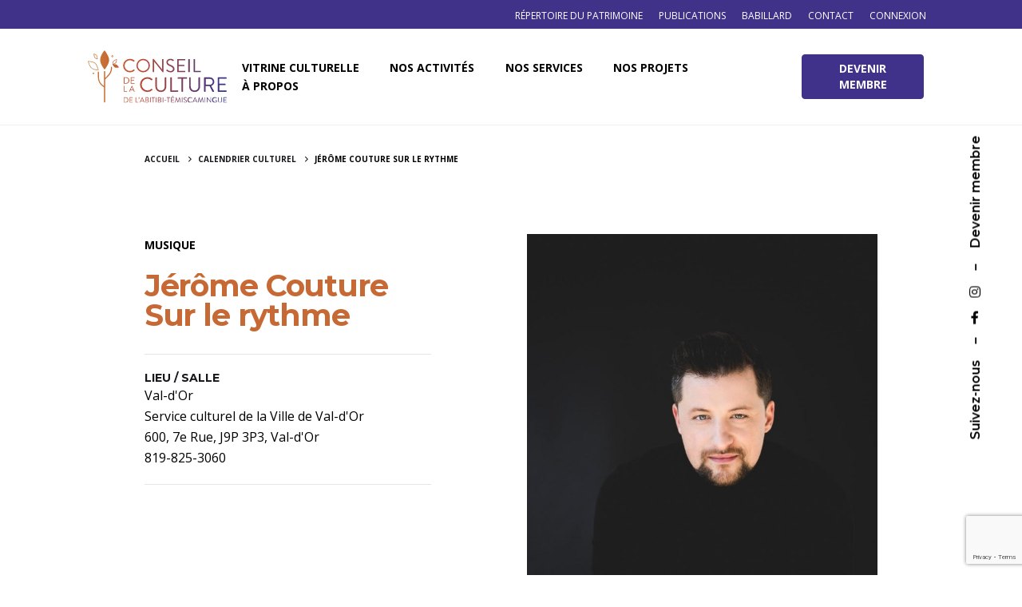

--- FILE ---
content_type: text/html; charset=utf-8
request_url: https://www.google.com/recaptcha/api2/anchor?ar=1&k=6Lc24G8qAAAAABZedAfLEY0j8VXPmcETmSPScSwz&co=aHR0cHM6Ly9jY2F0LnFjLmNhOjQ0Mw..&hl=en&v=PoyoqOPhxBO7pBk68S4YbpHZ&size=invisible&anchor-ms=20000&execute-ms=30000&cb=lpubp1rfizq
body_size: 48546
content:
<!DOCTYPE HTML><html dir="ltr" lang="en"><head><meta http-equiv="Content-Type" content="text/html; charset=UTF-8">
<meta http-equiv="X-UA-Compatible" content="IE=edge">
<title>reCAPTCHA</title>
<style type="text/css">
/* cyrillic-ext */
@font-face {
  font-family: 'Roboto';
  font-style: normal;
  font-weight: 400;
  font-stretch: 100%;
  src: url(//fonts.gstatic.com/s/roboto/v48/KFO7CnqEu92Fr1ME7kSn66aGLdTylUAMa3GUBHMdazTgWw.woff2) format('woff2');
  unicode-range: U+0460-052F, U+1C80-1C8A, U+20B4, U+2DE0-2DFF, U+A640-A69F, U+FE2E-FE2F;
}
/* cyrillic */
@font-face {
  font-family: 'Roboto';
  font-style: normal;
  font-weight: 400;
  font-stretch: 100%;
  src: url(//fonts.gstatic.com/s/roboto/v48/KFO7CnqEu92Fr1ME7kSn66aGLdTylUAMa3iUBHMdazTgWw.woff2) format('woff2');
  unicode-range: U+0301, U+0400-045F, U+0490-0491, U+04B0-04B1, U+2116;
}
/* greek-ext */
@font-face {
  font-family: 'Roboto';
  font-style: normal;
  font-weight: 400;
  font-stretch: 100%;
  src: url(//fonts.gstatic.com/s/roboto/v48/KFO7CnqEu92Fr1ME7kSn66aGLdTylUAMa3CUBHMdazTgWw.woff2) format('woff2');
  unicode-range: U+1F00-1FFF;
}
/* greek */
@font-face {
  font-family: 'Roboto';
  font-style: normal;
  font-weight: 400;
  font-stretch: 100%;
  src: url(//fonts.gstatic.com/s/roboto/v48/KFO7CnqEu92Fr1ME7kSn66aGLdTylUAMa3-UBHMdazTgWw.woff2) format('woff2');
  unicode-range: U+0370-0377, U+037A-037F, U+0384-038A, U+038C, U+038E-03A1, U+03A3-03FF;
}
/* math */
@font-face {
  font-family: 'Roboto';
  font-style: normal;
  font-weight: 400;
  font-stretch: 100%;
  src: url(//fonts.gstatic.com/s/roboto/v48/KFO7CnqEu92Fr1ME7kSn66aGLdTylUAMawCUBHMdazTgWw.woff2) format('woff2');
  unicode-range: U+0302-0303, U+0305, U+0307-0308, U+0310, U+0312, U+0315, U+031A, U+0326-0327, U+032C, U+032F-0330, U+0332-0333, U+0338, U+033A, U+0346, U+034D, U+0391-03A1, U+03A3-03A9, U+03B1-03C9, U+03D1, U+03D5-03D6, U+03F0-03F1, U+03F4-03F5, U+2016-2017, U+2034-2038, U+203C, U+2040, U+2043, U+2047, U+2050, U+2057, U+205F, U+2070-2071, U+2074-208E, U+2090-209C, U+20D0-20DC, U+20E1, U+20E5-20EF, U+2100-2112, U+2114-2115, U+2117-2121, U+2123-214F, U+2190, U+2192, U+2194-21AE, U+21B0-21E5, U+21F1-21F2, U+21F4-2211, U+2213-2214, U+2216-22FF, U+2308-230B, U+2310, U+2319, U+231C-2321, U+2336-237A, U+237C, U+2395, U+239B-23B7, U+23D0, U+23DC-23E1, U+2474-2475, U+25AF, U+25B3, U+25B7, U+25BD, U+25C1, U+25CA, U+25CC, U+25FB, U+266D-266F, U+27C0-27FF, U+2900-2AFF, U+2B0E-2B11, U+2B30-2B4C, U+2BFE, U+3030, U+FF5B, U+FF5D, U+1D400-1D7FF, U+1EE00-1EEFF;
}
/* symbols */
@font-face {
  font-family: 'Roboto';
  font-style: normal;
  font-weight: 400;
  font-stretch: 100%;
  src: url(//fonts.gstatic.com/s/roboto/v48/KFO7CnqEu92Fr1ME7kSn66aGLdTylUAMaxKUBHMdazTgWw.woff2) format('woff2');
  unicode-range: U+0001-000C, U+000E-001F, U+007F-009F, U+20DD-20E0, U+20E2-20E4, U+2150-218F, U+2190, U+2192, U+2194-2199, U+21AF, U+21E6-21F0, U+21F3, U+2218-2219, U+2299, U+22C4-22C6, U+2300-243F, U+2440-244A, U+2460-24FF, U+25A0-27BF, U+2800-28FF, U+2921-2922, U+2981, U+29BF, U+29EB, U+2B00-2BFF, U+4DC0-4DFF, U+FFF9-FFFB, U+10140-1018E, U+10190-1019C, U+101A0, U+101D0-101FD, U+102E0-102FB, U+10E60-10E7E, U+1D2C0-1D2D3, U+1D2E0-1D37F, U+1F000-1F0FF, U+1F100-1F1AD, U+1F1E6-1F1FF, U+1F30D-1F30F, U+1F315, U+1F31C, U+1F31E, U+1F320-1F32C, U+1F336, U+1F378, U+1F37D, U+1F382, U+1F393-1F39F, U+1F3A7-1F3A8, U+1F3AC-1F3AF, U+1F3C2, U+1F3C4-1F3C6, U+1F3CA-1F3CE, U+1F3D4-1F3E0, U+1F3ED, U+1F3F1-1F3F3, U+1F3F5-1F3F7, U+1F408, U+1F415, U+1F41F, U+1F426, U+1F43F, U+1F441-1F442, U+1F444, U+1F446-1F449, U+1F44C-1F44E, U+1F453, U+1F46A, U+1F47D, U+1F4A3, U+1F4B0, U+1F4B3, U+1F4B9, U+1F4BB, U+1F4BF, U+1F4C8-1F4CB, U+1F4D6, U+1F4DA, U+1F4DF, U+1F4E3-1F4E6, U+1F4EA-1F4ED, U+1F4F7, U+1F4F9-1F4FB, U+1F4FD-1F4FE, U+1F503, U+1F507-1F50B, U+1F50D, U+1F512-1F513, U+1F53E-1F54A, U+1F54F-1F5FA, U+1F610, U+1F650-1F67F, U+1F687, U+1F68D, U+1F691, U+1F694, U+1F698, U+1F6AD, U+1F6B2, U+1F6B9-1F6BA, U+1F6BC, U+1F6C6-1F6CF, U+1F6D3-1F6D7, U+1F6E0-1F6EA, U+1F6F0-1F6F3, U+1F6F7-1F6FC, U+1F700-1F7FF, U+1F800-1F80B, U+1F810-1F847, U+1F850-1F859, U+1F860-1F887, U+1F890-1F8AD, U+1F8B0-1F8BB, U+1F8C0-1F8C1, U+1F900-1F90B, U+1F93B, U+1F946, U+1F984, U+1F996, U+1F9E9, U+1FA00-1FA6F, U+1FA70-1FA7C, U+1FA80-1FA89, U+1FA8F-1FAC6, U+1FACE-1FADC, U+1FADF-1FAE9, U+1FAF0-1FAF8, U+1FB00-1FBFF;
}
/* vietnamese */
@font-face {
  font-family: 'Roboto';
  font-style: normal;
  font-weight: 400;
  font-stretch: 100%;
  src: url(//fonts.gstatic.com/s/roboto/v48/KFO7CnqEu92Fr1ME7kSn66aGLdTylUAMa3OUBHMdazTgWw.woff2) format('woff2');
  unicode-range: U+0102-0103, U+0110-0111, U+0128-0129, U+0168-0169, U+01A0-01A1, U+01AF-01B0, U+0300-0301, U+0303-0304, U+0308-0309, U+0323, U+0329, U+1EA0-1EF9, U+20AB;
}
/* latin-ext */
@font-face {
  font-family: 'Roboto';
  font-style: normal;
  font-weight: 400;
  font-stretch: 100%;
  src: url(//fonts.gstatic.com/s/roboto/v48/KFO7CnqEu92Fr1ME7kSn66aGLdTylUAMa3KUBHMdazTgWw.woff2) format('woff2');
  unicode-range: U+0100-02BA, U+02BD-02C5, U+02C7-02CC, U+02CE-02D7, U+02DD-02FF, U+0304, U+0308, U+0329, U+1D00-1DBF, U+1E00-1E9F, U+1EF2-1EFF, U+2020, U+20A0-20AB, U+20AD-20C0, U+2113, U+2C60-2C7F, U+A720-A7FF;
}
/* latin */
@font-face {
  font-family: 'Roboto';
  font-style: normal;
  font-weight: 400;
  font-stretch: 100%;
  src: url(//fonts.gstatic.com/s/roboto/v48/KFO7CnqEu92Fr1ME7kSn66aGLdTylUAMa3yUBHMdazQ.woff2) format('woff2');
  unicode-range: U+0000-00FF, U+0131, U+0152-0153, U+02BB-02BC, U+02C6, U+02DA, U+02DC, U+0304, U+0308, U+0329, U+2000-206F, U+20AC, U+2122, U+2191, U+2193, U+2212, U+2215, U+FEFF, U+FFFD;
}
/* cyrillic-ext */
@font-face {
  font-family: 'Roboto';
  font-style: normal;
  font-weight: 500;
  font-stretch: 100%;
  src: url(//fonts.gstatic.com/s/roboto/v48/KFO7CnqEu92Fr1ME7kSn66aGLdTylUAMa3GUBHMdazTgWw.woff2) format('woff2');
  unicode-range: U+0460-052F, U+1C80-1C8A, U+20B4, U+2DE0-2DFF, U+A640-A69F, U+FE2E-FE2F;
}
/* cyrillic */
@font-face {
  font-family: 'Roboto';
  font-style: normal;
  font-weight: 500;
  font-stretch: 100%;
  src: url(//fonts.gstatic.com/s/roboto/v48/KFO7CnqEu92Fr1ME7kSn66aGLdTylUAMa3iUBHMdazTgWw.woff2) format('woff2');
  unicode-range: U+0301, U+0400-045F, U+0490-0491, U+04B0-04B1, U+2116;
}
/* greek-ext */
@font-face {
  font-family: 'Roboto';
  font-style: normal;
  font-weight: 500;
  font-stretch: 100%;
  src: url(//fonts.gstatic.com/s/roboto/v48/KFO7CnqEu92Fr1ME7kSn66aGLdTylUAMa3CUBHMdazTgWw.woff2) format('woff2');
  unicode-range: U+1F00-1FFF;
}
/* greek */
@font-face {
  font-family: 'Roboto';
  font-style: normal;
  font-weight: 500;
  font-stretch: 100%;
  src: url(//fonts.gstatic.com/s/roboto/v48/KFO7CnqEu92Fr1ME7kSn66aGLdTylUAMa3-UBHMdazTgWw.woff2) format('woff2');
  unicode-range: U+0370-0377, U+037A-037F, U+0384-038A, U+038C, U+038E-03A1, U+03A3-03FF;
}
/* math */
@font-face {
  font-family: 'Roboto';
  font-style: normal;
  font-weight: 500;
  font-stretch: 100%;
  src: url(//fonts.gstatic.com/s/roboto/v48/KFO7CnqEu92Fr1ME7kSn66aGLdTylUAMawCUBHMdazTgWw.woff2) format('woff2');
  unicode-range: U+0302-0303, U+0305, U+0307-0308, U+0310, U+0312, U+0315, U+031A, U+0326-0327, U+032C, U+032F-0330, U+0332-0333, U+0338, U+033A, U+0346, U+034D, U+0391-03A1, U+03A3-03A9, U+03B1-03C9, U+03D1, U+03D5-03D6, U+03F0-03F1, U+03F4-03F5, U+2016-2017, U+2034-2038, U+203C, U+2040, U+2043, U+2047, U+2050, U+2057, U+205F, U+2070-2071, U+2074-208E, U+2090-209C, U+20D0-20DC, U+20E1, U+20E5-20EF, U+2100-2112, U+2114-2115, U+2117-2121, U+2123-214F, U+2190, U+2192, U+2194-21AE, U+21B0-21E5, U+21F1-21F2, U+21F4-2211, U+2213-2214, U+2216-22FF, U+2308-230B, U+2310, U+2319, U+231C-2321, U+2336-237A, U+237C, U+2395, U+239B-23B7, U+23D0, U+23DC-23E1, U+2474-2475, U+25AF, U+25B3, U+25B7, U+25BD, U+25C1, U+25CA, U+25CC, U+25FB, U+266D-266F, U+27C0-27FF, U+2900-2AFF, U+2B0E-2B11, U+2B30-2B4C, U+2BFE, U+3030, U+FF5B, U+FF5D, U+1D400-1D7FF, U+1EE00-1EEFF;
}
/* symbols */
@font-face {
  font-family: 'Roboto';
  font-style: normal;
  font-weight: 500;
  font-stretch: 100%;
  src: url(//fonts.gstatic.com/s/roboto/v48/KFO7CnqEu92Fr1ME7kSn66aGLdTylUAMaxKUBHMdazTgWw.woff2) format('woff2');
  unicode-range: U+0001-000C, U+000E-001F, U+007F-009F, U+20DD-20E0, U+20E2-20E4, U+2150-218F, U+2190, U+2192, U+2194-2199, U+21AF, U+21E6-21F0, U+21F3, U+2218-2219, U+2299, U+22C4-22C6, U+2300-243F, U+2440-244A, U+2460-24FF, U+25A0-27BF, U+2800-28FF, U+2921-2922, U+2981, U+29BF, U+29EB, U+2B00-2BFF, U+4DC0-4DFF, U+FFF9-FFFB, U+10140-1018E, U+10190-1019C, U+101A0, U+101D0-101FD, U+102E0-102FB, U+10E60-10E7E, U+1D2C0-1D2D3, U+1D2E0-1D37F, U+1F000-1F0FF, U+1F100-1F1AD, U+1F1E6-1F1FF, U+1F30D-1F30F, U+1F315, U+1F31C, U+1F31E, U+1F320-1F32C, U+1F336, U+1F378, U+1F37D, U+1F382, U+1F393-1F39F, U+1F3A7-1F3A8, U+1F3AC-1F3AF, U+1F3C2, U+1F3C4-1F3C6, U+1F3CA-1F3CE, U+1F3D4-1F3E0, U+1F3ED, U+1F3F1-1F3F3, U+1F3F5-1F3F7, U+1F408, U+1F415, U+1F41F, U+1F426, U+1F43F, U+1F441-1F442, U+1F444, U+1F446-1F449, U+1F44C-1F44E, U+1F453, U+1F46A, U+1F47D, U+1F4A3, U+1F4B0, U+1F4B3, U+1F4B9, U+1F4BB, U+1F4BF, U+1F4C8-1F4CB, U+1F4D6, U+1F4DA, U+1F4DF, U+1F4E3-1F4E6, U+1F4EA-1F4ED, U+1F4F7, U+1F4F9-1F4FB, U+1F4FD-1F4FE, U+1F503, U+1F507-1F50B, U+1F50D, U+1F512-1F513, U+1F53E-1F54A, U+1F54F-1F5FA, U+1F610, U+1F650-1F67F, U+1F687, U+1F68D, U+1F691, U+1F694, U+1F698, U+1F6AD, U+1F6B2, U+1F6B9-1F6BA, U+1F6BC, U+1F6C6-1F6CF, U+1F6D3-1F6D7, U+1F6E0-1F6EA, U+1F6F0-1F6F3, U+1F6F7-1F6FC, U+1F700-1F7FF, U+1F800-1F80B, U+1F810-1F847, U+1F850-1F859, U+1F860-1F887, U+1F890-1F8AD, U+1F8B0-1F8BB, U+1F8C0-1F8C1, U+1F900-1F90B, U+1F93B, U+1F946, U+1F984, U+1F996, U+1F9E9, U+1FA00-1FA6F, U+1FA70-1FA7C, U+1FA80-1FA89, U+1FA8F-1FAC6, U+1FACE-1FADC, U+1FADF-1FAE9, U+1FAF0-1FAF8, U+1FB00-1FBFF;
}
/* vietnamese */
@font-face {
  font-family: 'Roboto';
  font-style: normal;
  font-weight: 500;
  font-stretch: 100%;
  src: url(//fonts.gstatic.com/s/roboto/v48/KFO7CnqEu92Fr1ME7kSn66aGLdTylUAMa3OUBHMdazTgWw.woff2) format('woff2');
  unicode-range: U+0102-0103, U+0110-0111, U+0128-0129, U+0168-0169, U+01A0-01A1, U+01AF-01B0, U+0300-0301, U+0303-0304, U+0308-0309, U+0323, U+0329, U+1EA0-1EF9, U+20AB;
}
/* latin-ext */
@font-face {
  font-family: 'Roboto';
  font-style: normal;
  font-weight: 500;
  font-stretch: 100%;
  src: url(//fonts.gstatic.com/s/roboto/v48/KFO7CnqEu92Fr1ME7kSn66aGLdTylUAMa3KUBHMdazTgWw.woff2) format('woff2');
  unicode-range: U+0100-02BA, U+02BD-02C5, U+02C7-02CC, U+02CE-02D7, U+02DD-02FF, U+0304, U+0308, U+0329, U+1D00-1DBF, U+1E00-1E9F, U+1EF2-1EFF, U+2020, U+20A0-20AB, U+20AD-20C0, U+2113, U+2C60-2C7F, U+A720-A7FF;
}
/* latin */
@font-face {
  font-family: 'Roboto';
  font-style: normal;
  font-weight: 500;
  font-stretch: 100%;
  src: url(//fonts.gstatic.com/s/roboto/v48/KFO7CnqEu92Fr1ME7kSn66aGLdTylUAMa3yUBHMdazQ.woff2) format('woff2');
  unicode-range: U+0000-00FF, U+0131, U+0152-0153, U+02BB-02BC, U+02C6, U+02DA, U+02DC, U+0304, U+0308, U+0329, U+2000-206F, U+20AC, U+2122, U+2191, U+2193, U+2212, U+2215, U+FEFF, U+FFFD;
}
/* cyrillic-ext */
@font-face {
  font-family: 'Roboto';
  font-style: normal;
  font-weight: 900;
  font-stretch: 100%;
  src: url(//fonts.gstatic.com/s/roboto/v48/KFO7CnqEu92Fr1ME7kSn66aGLdTylUAMa3GUBHMdazTgWw.woff2) format('woff2');
  unicode-range: U+0460-052F, U+1C80-1C8A, U+20B4, U+2DE0-2DFF, U+A640-A69F, U+FE2E-FE2F;
}
/* cyrillic */
@font-face {
  font-family: 'Roboto';
  font-style: normal;
  font-weight: 900;
  font-stretch: 100%;
  src: url(//fonts.gstatic.com/s/roboto/v48/KFO7CnqEu92Fr1ME7kSn66aGLdTylUAMa3iUBHMdazTgWw.woff2) format('woff2');
  unicode-range: U+0301, U+0400-045F, U+0490-0491, U+04B0-04B1, U+2116;
}
/* greek-ext */
@font-face {
  font-family: 'Roboto';
  font-style: normal;
  font-weight: 900;
  font-stretch: 100%;
  src: url(//fonts.gstatic.com/s/roboto/v48/KFO7CnqEu92Fr1ME7kSn66aGLdTylUAMa3CUBHMdazTgWw.woff2) format('woff2');
  unicode-range: U+1F00-1FFF;
}
/* greek */
@font-face {
  font-family: 'Roboto';
  font-style: normal;
  font-weight: 900;
  font-stretch: 100%;
  src: url(//fonts.gstatic.com/s/roboto/v48/KFO7CnqEu92Fr1ME7kSn66aGLdTylUAMa3-UBHMdazTgWw.woff2) format('woff2');
  unicode-range: U+0370-0377, U+037A-037F, U+0384-038A, U+038C, U+038E-03A1, U+03A3-03FF;
}
/* math */
@font-face {
  font-family: 'Roboto';
  font-style: normal;
  font-weight: 900;
  font-stretch: 100%;
  src: url(//fonts.gstatic.com/s/roboto/v48/KFO7CnqEu92Fr1ME7kSn66aGLdTylUAMawCUBHMdazTgWw.woff2) format('woff2');
  unicode-range: U+0302-0303, U+0305, U+0307-0308, U+0310, U+0312, U+0315, U+031A, U+0326-0327, U+032C, U+032F-0330, U+0332-0333, U+0338, U+033A, U+0346, U+034D, U+0391-03A1, U+03A3-03A9, U+03B1-03C9, U+03D1, U+03D5-03D6, U+03F0-03F1, U+03F4-03F5, U+2016-2017, U+2034-2038, U+203C, U+2040, U+2043, U+2047, U+2050, U+2057, U+205F, U+2070-2071, U+2074-208E, U+2090-209C, U+20D0-20DC, U+20E1, U+20E5-20EF, U+2100-2112, U+2114-2115, U+2117-2121, U+2123-214F, U+2190, U+2192, U+2194-21AE, U+21B0-21E5, U+21F1-21F2, U+21F4-2211, U+2213-2214, U+2216-22FF, U+2308-230B, U+2310, U+2319, U+231C-2321, U+2336-237A, U+237C, U+2395, U+239B-23B7, U+23D0, U+23DC-23E1, U+2474-2475, U+25AF, U+25B3, U+25B7, U+25BD, U+25C1, U+25CA, U+25CC, U+25FB, U+266D-266F, U+27C0-27FF, U+2900-2AFF, U+2B0E-2B11, U+2B30-2B4C, U+2BFE, U+3030, U+FF5B, U+FF5D, U+1D400-1D7FF, U+1EE00-1EEFF;
}
/* symbols */
@font-face {
  font-family: 'Roboto';
  font-style: normal;
  font-weight: 900;
  font-stretch: 100%;
  src: url(//fonts.gstatic.com/s/roboto/v48/KFO7CnqEu92Fr1ME7kSn66aGLdTylUAMaxKUBHMdazTgWw.woff2) format('woff2');
  unicode-range: U+0001-000C, U+000E-001F, U+007F-009F, U+20DD-20E0, U+20E2-20E4, U+2150-218F, U+2190, U+2192, U+2194-2199, U+21AF, U+21E6-21F0, U+21F3, U+2218-2219, U+2299, U+22C4-22C6, U+2300-243F, U+2440-244A, U+2460-24FF, U+25A0-27BF, U+2800-28FF, U+2921-2922, U+2981, U+29BF, U+29EB, U+2B00-2BFF, U+4DC0-4DFF, U+FFF9-FFFB, U+10140-1018E, U+10190-1019C, U+101A0, U+101D0-101FD, U+102E0-102FB, U+10E60-10E7E, U+1D2C0-1D2D3, U+1D2E0-1D37F, U+1F000-1F0FF, U+1F100-1F1AD, U+1F1E6-1F1FF, U+1F30D-1F30F, U+1F315, U+1F31C, U+1F31E, U+1F320-1F32C, U+1F336, U+1F378, U+1F37D, U+1F382, U+1F393-1F39F, U+1F3A7-1F3A8, U+1F3AC-1F3AF, U+1F3C2, U+1F3C4-1F3C6, U+1F3CA-1F3CE, U+1F3D4-1F3E0, U+1F3ED, U+1F3F1-1F3F3, U+1F3F5-1F3F7, U+1F408, U+1F415, U+1F41F, U+1F426, U+1F43F, U+1F441-1F442, U+1F444, U+1F446-1F449, U+1F44C-1F44E, U+1F453, U+1F46A, U+1F47D, U+1F4A3, U+1F4B0, U+1F4B3, U+1F4B9, U+1F4BB, U+1F4BF, U+1F4C8-1F4CB, U+1F4D6, U+1F4DA, U+1F4DF, U+1F4E3-1F4E6, U+1F4EA-1F4ED, U+1F4F7, U+1F4F9-1F4FB, U+1F4FD-1F4FE, U+1F503, U+1F507-1F50B, U+1F50D, U+1F512-1F513, U+1F53E-1F54A, U+1F54F-1F5FA, U+1F610, U+1F650-1F67F, U+1F687, U+1F68D, U+1F691, U+1F694, U+1F698, U+1F6AD, U+1F6B2, U+1F6B9-1F6BA, U+1F6BC, U+1F6C6-1F6CF, U+1F6D3-1F6D7, U+1F6E0-1F6EA, U+1F6F0-1F6F3, U+1F6F7-1F6FC, U+1F700-1F7FF, U+1F800-1F80B, U+1F810-1F847, U+1F850-1F859, U+1F860-1F887, U+1F890-1F8AD, U+1F8B0-1F8BB, U+1F8C0-1F8C1, U+1F900-1F90B, U+1F93B, U+1F946, U+1F984, U+1F996, U+1F9E9, U+1FA00-1FA6F, U+1FA70-1FA7C, U+1FA80-1FA89, U+1FA8F-1FAC6, U+1FACE-1FADC, U+1FADF-1FAE9, U+1FAF0-1FAF8, U+1FB00-1FBFF;
}
/* vietnamese */
@font-face {
  font-family: 'Roboto';
  font-style: normal;
  font-weight: 900;
  font-stretch: 100%;
  src: url(//fonts.gstatic.com/s/roboto/v48/KFO7CnqEu92Fr1ME7kSn66aGLdTylUAMa3OUBHMdazTgWw.woff2) format('woff2');
  unicode-range: U+0102-0103, U+0110-0111, U+0128-0129, U+0168-0169, U+01A0-01A1, U+01AF-01B0, U+0300-0301, U+0303-0304, U+0308-0309, U+0323, U+0329, U+1EA0-1EF9, U+20AB;
}
/* latin-ext */
@font-face {
  font-family: 'Roboto';
  font-style: normal;
  font-weight: 900;
  font-stretch: 100%;
  src: url(//fonts.gstatic.com/s/roboto/v48/KFO7CnqEu92Fr1ME7kSn66aGLdTylUAMa3KUBHMdazTgWw.woff2) format('woff2');
  unicode-range: U+0100-02BA, U+02BD-02C5, U+02C7-02CC, U+02CE-02D7, U+02DD-02FF, U+0304, U+0308, U+0329, U+1D00-1DBF, U+1E00-1E9F, U+1EF2-1EFF, U+2020, U+20A0-20AB, U+20AD-20C0, U+2113, U+2C60-2C7F, U+A720-A7FF;
}
/* latin */
@font-face {
  font-family: 'Roboto';
  font-style: normal;
  font-weight: 900;
  font-stretch: 100%;
  src: url(//fonts.gstatic.com/s/roboto/v48/KFO7CnqEu92Fr1ME7kSn66aGLdTylUAMa3yUBHMdazQ.woff2) format('woff2');
  unicode-range: U+0000-00FF, U+0131, U+0152-0153, U+02BB-02BC, U+02C6, U+02DA, U+02DC, U+0304, U+0308, U+0329, U+2000-206F, U+20AC, U+2122, U+2191, U+2193, U+2212, U+2215, U+FEFF, U+FFFD;
}

</style>
<link rel="stylesheet" type="text/css" href="https://www.gstatic.com/recaptcha/releases/PoyoqOPhxBO7pBk68S4YbpHZ/styles__ltr.css">
<script nonce="mJP5uoBNpJX2yRTmhn9gDg" type="text/javascript">window['__recaptcha_api'] = 'https://www.google.com/recaptcha/api2/';</script>
<script type="text/javascript" src="https://www.gstatic.com/recaptcha/releases/PoyoqOPhxBO7pBk68S4YbpHZ/recaptcha__en.js" nonce="mJP5uoBNpJX2yRTmhn9gDg">
      
    </script></head>
<body><div id="rc-anchor-alert" class="rc-anchor-alert"></div>
<input type="hidden" id="recaptcha-token" value="[base64]">
<script type="text/javascript" nonce="mJP5uoBNpJX2yRTmhn9gDg">
      recaptcha.anchor.Main.init("[\x22ainput\x22,[\x22bgdata\x22,\x22\x22,\[base64]/[base64]/[base64]/[base64]/[base64]/UltsKytdPUU6KEU8MjA0OD9SW2wrK109RT4+NnwxOTI6KChFJjY0NTEyKT09NTUyOTYmJk0rMTxjLmxlbmd0aCYmKGMuY2hhckNvZGVBdChNKzEpJjY0NTEyKT09NTYzMjA/[base64]/[base64]/[base64]/[base64]/[base64]/[base64]/[base64]\x22,\[base64]\x22,\x22w71OwpvDnsOdwrgpGmvDuh4awrsOL8O2YmdvXcK9wqVKTcO5wq/DosOADU7CosKvw6bCuAbDhcK8w5fDh8K4wqAkwqpydGxUw6LCrzFbfMKHw4nCicK/dsO2w4rDgMKQwrNWQFl1DsKrHsKIwp0TGcOYIMOHLMOmw5HDunzCrGzDqcKswo7ChsKOwqlGfMO4wrbDuUcMDx3Cmygew4EpwoUGwpbCkl7Ci8Ozw53DsnBFwrrCqcOKGT/Cm8Ozw6hEwrrCjx9ow5tkwpIfw7pnw6vDnsO4Y8OCwrw6wrpZBcK6DcOISCXCoVLDnsO+esKcbsK/wrJDw61hK8O1w6cpwrNCw4w7DsKew6/CtsOxWUsNw7QqwrzDjsO7PcOLw7HCn8K0wodIwqzDmsKmw6LDlsOiCAY9wpFvw6gwFg5Mw4R4OsOdHsObwppywp9Uwq3CvsKswps8JMKlwpXCrsKbNFTDrcK9awtQw5BlMF/CncOJMcOhwqLDhsKOw7rDphkSw5vCs8KewqgLw6jCmxLCm8OIwqfCkMKDwqcrISXCsFRiasOuZMKwaMKCMcOOXsO7w5VqEAXDtMKGbMOWYDt3A8K3w5wLw63CkcKgwqcww5vDmcO7w7/Dm3dsQzJKVDx2AS7Dl8O1w4rCrcO8TDxEABXCtMKGKld5w75Zd1hYw7QZaS9YF8K9w7/CoiojaMOmV8OLY8K2w6xbw7PDrS5Aw5vDpsOyS8KWFcKKGcO/wpwpbyDCk1vCgMKnVMO3ERvDlWsQNC1IwpQww6TDnsKTw7tzV8OAwqhzw77CmhZFwrnDujTDt8O3GR1Lwq9CEU5qw7LCk2vDrsKqOcKfdRc3dMO0wr3CgwrCvcKERMKFwpPCgEzDrmkiMsKiKUTCl8Kgwr86wrLDrF/Dsk90w4JpbiTDu8KnHsOzw6PDlDVafQFmS8KKeMKqIjHCicOfE8KAw5pfV8KkwqpPasKswqoRVHTDs8Omw5vClMOxw6QubC9UwonDoFAqWU/Cgz0qwrVPwqDDrExqwrMgOydEw7cFwq7DhcKww5HDkzBmwq8cCcKAw5wPBsKiwpjCn8KyacKcw5QxWHsEw7DDtsOQdQ7Dj8KUw7pIw6nDp2YIwqF7VcK9wqLChsK1OcKWKzHCgQVua07CgsKHJXrDiXDDh8K6wq/[base64]/CvcOGJsOHw5Vrwrw0aMOvwqvDncKmaSHCnTd1w4PDsynDklEuwrRUw5rClU8uXC4mw5HDvlVRwpLDlcKkw4ICwpsbw5DCk8KNRDQxMAjDm392XcKADcOUVnnCrcOXQ1JSw7PDtsKIw5zCtELDscOcZ08UwqJ/wr/Dv2bDmsOGw5PCmMKtwrbDmMK9wppta8OMUn5HwogwaFZEw7wYw63Cg8Oqw6NROcKAasKCDMK9K2XCoGXDtC0Fw6bCuMORUAtvfjrDqCYSCm3CtcOfYkfDvgPDqynChkgow6hbWA3CuMOSQcKtw7rCksK3w5nClmg/B8KAfxPDl8Khw53CmyfCrwHCiMOTZMOeR8KNw5Fzwo3CnT9GPFJXw6l/wqJ2LW1mYmF6w7oiw5dkw6XDs2AkLlzCvsKNw4R/w5gvw5LDiMKUwpvCnMOLYcObXSlPw5ABwow/w7ktw7ciwqjDrCPDonLDhMOqw5xRAHpgwovDv8KWS8OORlE3wqssPAk2EcKcbgIrc8OiFsOUw6bDr8Kld07Cr8KBYCNMYUgOw5TCkg7ClVTDqXcNUsKEQAHCqEZJbcKGOMOlA8K6w5nDt8K1FEI5wr/[base64]/Ctyx/w5YvKsKvwq7DrMOqwqHCpRoTeMKgc8KQw5kYCC3Do8OqwqU/[base64]/Cqn3DuMKKQsKfw6pzShY8wpYtWU0HQMOURU0AwrbDkwJIwp5KQ8KmHyMKD8Olw4bDoMOrwrrDu8O+NsO9woEAbsK7w5/DlMO8wrzDp2s3XhTDqE8Jwo/[base64]/DvMOMwqTCtcO1P0nCgMO1Lh4Jw5p3wqN3wozDs27CiiLDv0dCcsKfw7YgLsK+woYoe2DDqsO0MQpmIsKmw6jDhAzDqQtVESxtw6jCusOFUsO2w4xuwoVTwpgZw5k8ccKsw4zDmMOEMy3DjsKlwpzCvMOBFUDClsKpwr/CvwrDrm7DpcOzazEJbcKzw4Nnw4TDjFDCgsOGScKaDDzDvF3CncKxIcODd0Itw6VAeMOHwq5cEMO/XWEpwqvCtsKSwrx7wqBnTnzDoAt/wpjDq8KzwpXDksK/woV2GAbClMKMH34XwrDDncKYHhI7L8OBwprCvRrDlcOnXWoGw6rCpsKME8ORZ3LCr8O2w6fChMKfw6jDlGB5w5smXxNYw55LUVIJHnzClsOOJGLDsH/ChFLCksKbPUrDn8KGHTTCgH3CrSJ6BMO1w7LChTXDsQ0dIWbCs0LDqcKZw6A/GG1TZ8KVXsKJwqzCgcOHO1LDhxfDnMKoFcOAwpTDnMK1VUbDvE7DiSBywoLCocKvAsOwR2lVbTjDpMO9IcOfKMOGBnfCt8K3M8KwRG3DtCDDscOpHcK/wqZtwrTCtcOSw6bDji0VMVvDmEUcwq3CvMKNf8KZwq3CsEvDv8Oaw6nCkMKddx7Cl8OxKEMbw71oBUTCkcOiw4/[base64]/CoSPCs8Kbw4nDsgpBOmFZw6RKE1TCl8KrKSo2F1kbw5l/wq3DicOZGjDCnsKoEWTDoMKHw7DChUDDtMKTasKaaMKtwqpPw5Yww5HDqQXCs3TCtsKrw7ZlRmlODMKKwo7DvBjDi8K2BjfCol4wwqDDo8Ocwpgow6bCrsO3wr/[base64]/DjwfDphjDicK9w6/DnQ93wodLL8OdwrvCgmXCgsKEVMOjw7/DnwoXblLDocOwwpnDt0UCHGrDl8K2JMOjw4kkw5nDhsKHQAjDlUrCukDCo8KywoHCplRLQ8OiCsOCOcKDwoBKwpTCqADDg8OCwogiXsOzcsKLTMKsX8Kaw4YYw6R4wp0uSsOswo/DoMKrw7VKwobDlcO/w61RwqAhwpAqw5fDmX9Sw5xYw4bCsMKKwofCnBfCs0nCizjDgQPDkMOxwpvCksKpwrVEZwAdBGgqECnCnAbDlcKpw7XDj8K8HMKmw7MwaiLDlHdxFQ/Cmw14F8ObbsOyHy/Dj3zDjxTDhG3DuzfDvcKMTX0sw4DDssKheEHCjsKDdMOKwoh8wrnDncOLwpDCrsOWw6TDrsOiDcK5V3zDqMKCTHU2w7jDgSjCu8KGCMK7w7dQwoDCt8KWw44FwrbDjEw7PcKDw7JMEUMRcGALRk4aYsO+w7lATT/[base64]/[base64]/[base64]/wqIhwqUnHzZPw5VvJQ/Dvz3DpnjDgzbDs2bDlhF5wqfClRnDr8KCw4nCsCvDsMObKBouwph5w5F7worDrsKsRDQVwp82wrJucMKOBcOwXMO1fHFlTMKvKDbDlcOybMKqcjxuwr/DhcO7w6PCp8O/B0sPwoBNFxvDoF/[base64]/ClMKxw7Iaw7bDq2HCrFfCmMOIcMOcw4A0ZcKRw5vDhMO9wpFXw7fDtzLChwdvSiYgO34RRcOhbWHCqwbDqcOowoTCn8Oyw6kLw5/CqwBEwqxZwqTDoMKHcgkbO8KhQsOyacO/wpDDv8OIw4fCh13DkVAnIMOSU8OlCsKzTsOUwprDiy4JwqrCnT18wo84wrZbw5zDn8K+wo7DoFHCthbDvcOFLW7DlSDChsOtFHBiw49Vw5/DoMOYw5tYHQnCtsOIAFQgOGkGAsOPwp99wqJADj5Zw6pdw57CtcOIw5jDuMODwpB9Q8Kpw6Fzw4jDrMO+w456d8O1aQrDvMKWwohbBMKYw6/CiMO0bcKDw6xQw4hLw6pBwrHDm8OQw541wpfCgnvCj24dw4LDnH3Ctg1xflLCnWDDo8Oew5bChi3CicKiw4/CpkTDo8OkesOEwovCnMO2VTJuwpbDmMOuXlzDokR3w7DDnD0GwqxTJHbDuhA+w7cLM13DtArDvlTCrlp1L1AOXMOFw5FYHsKlMi3Dq8Opwr7DqcOpbsOKesKLwpfDhSXDn8OocnBGw4/[base64]/DmTNJOcKKw50Bw5jCm8Kbw5LCpMOSJsKIwo4rOMKwccKWcsKHH1kxwonCtcK3N8KjVzVPSMOSEC7DhcOPw448fhvDt0/DlRzCuMO5w5vDlRfCoGjCi8OiwrwFw5xewqAZwpjCpcK+wqXClSxcw617Pi7DnsKBw5E2eVAKJ1VZcXLDicK8Ui9DDgRSasKFMMOSUMOreQnCp8OaCBLCjMKte8KFw4zDmDBqExcZwqgrZcOgwrHChTc6UcK/VHDDqsOywo9jwqg1NMORIwLDmSPDlSsCwrt4w4/[base64]/[base64]/[base64]/Dp8OMPVQGJmonwooUwo4zwqlMaAl4w7TCrMK3w57DoQ0KwoISwrjDssOUw7AKw7PDm8KIf1FFwrILbTp+w7jClTBOdcO9w7rCgm5nVmPCl0REw5nCuGJkw4fCv8KvY3dJBDXDqh/DjiITV2wFw4Ilw4Z6SsOIw5LCq8KLZAhdwq8HdCzCu8O8wrwzwqcmwqTChHfCr8K1By/CqThpY8OhYAjCnygTfMKKw79tbWVlWcORw51MIMKKJMOgHmJPDVXCqsOeYsObZFDCo8OEQAvCkwTCny0Kw6jDlFENTsOHwoTDo2UjEzMuw7zDlMO6fCsfFsONCsKkw5rDuijDuMOOHcOww6IFw6fCqsKkw6fDm0DDg1rCoMKfwp/DuhXCmUzDtcO3w4Q6w4k6wqtAVk4vw7vDgsOuwo4rwr7DiMK8fcOYwosILsO3w6cvEXXCtWFew69HwpUNwog7wonChsOSIF/[base64]/DrcOQw6gHMlTCmsKmY0TDjsKUw6Y2w4t9wppUAmjDjcOyNMKPd8KQcTR7wrbDqm5VBDnCv3JLBsKgAxRXwpPCisKdBXXDr8KQIcKZw63CpsOZZ8OXwrljwpLCrsKncMO/w6rCvsOPW8KzOQPCoHvDgEklScKbwqLDu8Oyw70NwoEgMsOPwopNHGnDkiofHcOpLcKnVh0+w6xIYMOMV8Ksw5bCosKZwp5SWTzCs8Opwo/CvA7CpBXDnMOvCsKawqbDiXrDh0zCsmLCpnpjwq1MQMKlw7fCsMOcw64Cwq/DhsOiVyB6w4VzUcOjb0Zawoc+w7/DmVtddFLCiCjCjMK0w6RZXMOfwp82w48nw4XDn8KjHXJZw6rCq2wMaMK5CsKsLMORwqrCmHAIesOlwoXCjMO6NHdQw6TDssO4wqdOQsOhw6/[base64]/[base64]/w77DscOLw59QwrPCjSbCoMK8worDqSIqw7LCjsOcwpcVw69eHcOLw6swAMOfa0QBwpfCv8K1w4hUwoNJwrTCjcKnScK+ScOgPMKhXcKbw5UxaT3DqUDCssOSw6cILMO/[base64]/wrthfcKkw7QxPTUTPCzCvkrCkEJqW8Oaw6l9VsORwoE3aC3CknYowpDDp8KKA8KYVsKSMMO+wpnCn8KlwrtwwpxdTsOxckfDik1vw6TDsDDDsAUHw6YCOsOZwpB5w4PDl8OiwrhRawITwqXDtcORNELCv8KJT8Kkw70/w51IDsOKBMKlOcKvw6AuRMODJg7CpGEqf1Imw7rDpUUCwqbDjMOgbcKTQMOwwqjDsMOdJnDDkcORJ3gsw4TCi8ObLMKPCX/DlcKbRzXDvMOCwpJLwpFqwo3DgcOQfHluc8OWKXTCklJVEsK3KxbCnMKowqNTZTHCmV7CtHrCvi3DujY3w6lZw4rCnXHCowkdXsOdeCYCw6LCt8OsGHnCsAnCi8ODw5U4wqMfw5QFHAjCnGbCuMKCw7Rewr48Nn0uw4hBGcOHfMOmPsO7wqBxw4HDsi8/wojDlsKsRS3CjMKrw7RbwqvCk8K6VsOqdXHCmw3DjBTChmPCjj7DsSpJwq9twozDu8Ogw6w/wog+I8OgITB7w6nDv8OYw4fDklRWw7gzw4rChcOcw6NUNEPCqsK8CsKDw4cywrXCrsK7FMOrEU1Mw4soCAsQw7/DuXbDmhvCtcKzw6g2BXnDr8KfLsOmwrNVMn/DucKSEcKNw5nCjMO6ZcKHFS0gZ8O8BgoQwpnCncKFMMOpw4Qce8KtEXB4UU5vw70dRcKAwqbCiUrCqHvDvlYiw7nDpsOXw5fDucOWeMK8GCQqwpRnwpADV8OWw7Btd3Riw79HPg0/GMOgw6vCncOXa8OowrfDpCXDtDjChH3CjjcSC8Khw7Ukw4czw5xZw7Nwwr/[base64]/Nj5QwonCrnFGw7HCu8KRwpENw5/CvMOPw5ouCxEyFsORw7/DjQpjMMOTbh4GIC02w55RIsKgworDlhNfH2NJE8O8woUjwoQAwq/[base64]/CmB1xwrHCtMORVhPCqsOROcK5wqI7wrPDrzEgw65NFWILwrnDkmLCt8KaAsOTw4/DgcOtwrfCqDvDpcKDTMK0wpQvwqnCjsKvw47CnMKgS8KOQl9fZMKbDC7DgzjDscO4M8O9wpnDtsK6JicbwovDmsKPwogMw6XCgT/Ds8O7w5PDnMOhw7bCjsKpw68aGyNHHiXDlzV1w69qw4AGElBCYnDDjMO1wo3Cm23CrMKrNw3CpkXCu8OlL8OVPETCvsKaFsKmwrpEc1x9GcOhwopzw77Cog14wr/CtcKgNsKWwqIHw6g2BMOhBSzCrsK8McKzOwNswp7Cn8OOKMKkwq0swoRwLQdew7XDrSYELsKiN8KvcWclw44Jw4bCocOhP8O8w45DJcOjK8KDWBhUwo/CncKtN8KHC8K6ccORQcKNRcK0BkwSOMKBwpQmw7fCgsKBw4hiCCbChcObw63CkTdsNh1swoLCk2gLw4TDu2DDnsKnwr5bUhnCvsKkCSLDoMOhc2TCoS/Cu3JDcsKXw4/DlMOvwqV+KMOgccK/wpF/w5TCpXhHRcKfScO+bjxsw4jDk09awqs7I8K2Z8OdG2fDj0p3M8OJwpbCsjfCo8OuTcOMRXY3Bkw/w6xdISXDjmUTw7bDj2zDmXVZEiHDpDXDm8KDw6g/w53DjMKWKcOGfyFFR8ONwpcpNWLDnsKyN8OTwqLClBBAFMOHw6o0OcKww6FGKiBywpUsw5fDhnNoTcOCw4fDtsODCMKgwqthwodPwqJPw6E4AyAUwq/ChMOOTyXCrRoffsOfP8OdCcKOw58hCxLDg8Okw57CmsKzw6PCnR7CjDLCgyfDmW3CugDDnsOCwqjDrGXCm0E3aMKQwovCuBbCsBvDh20Xw5U4w6TDjsKvw4nDrxgscsOUw7DCm8KFecOMwo3DhsKpwpPCkiFTw5dowqVtw6V8w7PCijYqw7BPGELDtMKeCi/DrRrDocOyAMOKwpYAw4QwZMOPwqfDmcOjMXTCjmkqMi3Doxh8woJhw6LCh1J8G27CtR1kG8KjUml8w5hWMytwwrnDrsK3BEVRw7p/wq93w4l2FMOSU8Oiw7rCjMKxwrTCtMO2w7xJwoPCqxxPwqXDg33CuMKWe0/ChHXDkMOBB8OEHgJIw6cxw4x1B2PClgRiw5k3w6prIl8NasO+IcO0YsKlPcOFw5RTwo/Cm8OfDV/CoX5nw4xQVMO8w6jDoAN8DjbCoSnDmk9+w6/DkRUtM8OUOjrDnkrCqT92XDbDuMKXw4dXaMKuFsKqwpB/w6UuwohuKlktwoDDrsKJw7TCpVJEw4PDrF86akF8IMKIw5fCknjDsi4cw6HCtwMFfgcGD8K/Si3CrMK2wozDm8KGZF/CoA5FPsKswqxhck/[base64]/Cj8OHUnzCvsOgw4XDh3TCm8Ovw6LCmsK1wo4QFTfCssKHRsO3UD/CrsKqwpjCjToJwprDigwpwqvChTkawqnClMKqwqpRw5oVwrHDicKbT8OAwp3Dtxl8w7Qrw7Vew4zDtMKbw788w4BNOMOOFCPDgl/DkMK2w4E6wrs7w6c1wokzVz4GFsKJMsKbw4QMMF/DogLDl8OWfmMeJMKLMVhSw4Qpw7HDt8Olw5TCk8KuE8K2dcOVYm/Dh8KvC8KYw4zCnMOGJ8OMw6bCn1DDuCzCvi7DlGkxesKCRMOjaS3Du8KtDHcpw6LCtRTCvmYWwoXDjMKOw6Iwwq/[base64]/wqknfzDCi2HDq2HCjGLChsOZbBPCtUxPRcKPeD/CpsO4w5MUHjVge2l1F8Omw57CrcOWHnfCtD4wMlkqeDjCmSFXQAp7WxcsecKVFFvDuMK0HsKBwrrCjsKkIzx6Q2bCjsOEcMK7w7bDrWbDsmjDk8OqwqDCpAlXBMKlwpnCjQDCkmnCgsKZwonDg8KATXBqel7DmUFRXhpYIcOHw6/[base64]/[base64]/w7xeS8O2K2svw6wcHko3w6TCik/DncKGwoEINcO9McKCCcKZw5ZgJ8Kqw7TCuMONRcKhwrDCvMKuMAvDisK8w6liKmrCnG/DgFoTM8Oadkoiw5fCmkbCjMOxNzTCjB9Xw4VPwqfClsKHwoPCo8KbKn/DsXfCo8OTw5bCusOdPcOWw4Qaw7bCksO+DxQAezwKD8OXwqjCh2PDi1rCrRkDwoM5wrPCscObCMKJLBfDt3M7W8Olw47CiUB4AF0gwpfCszgnw4ZoYWLDujrCoVcAMMKpw47DnsOqw7s0AQbCpMO1wpzCiMKlL8KPNsOhdMOiw5TDkkbCvwrDt8O+S8KiNh/DrHRkHsKLwr4xJ8KjwrA2BsOqw69fwp9MGcOVwq7DusOcTDojwqfDpcKvGC/[base64]/CvMKPDE7CnTNXw7PCrmPCom/Ds8Oew5wKYcKhVcKlKnrChisdw5DDkcOAwpl9w7nDtcKpwoPCq1QeM8KTwoHClcK1w4tmVMO6Q1/Co8OMDnvDv8Kmc8KyWWJyfFxBw5wccWBGasOaf8KXw5rCj8KXw4QpEcKKQ8KcPjt2AMKgwo/DrGHDsgLCqG/CgS9MIcKKYMOzw7tXw4wvwqBrJxTDg8Kgb1XDnMKqbcKDw65Pw71TBMKxw5/[base64]/w6nDkUZWO0MBfMOIw6piCigEIcKCQxnCgMKYLWTDsMKcEMKYe0fDmcKNwqZgE8KBwrdwwpzDgy9hw57CkyXDrWfCv8Obw5/CkiU7OcOiwoRXczHCicOtOTExw5MLBsOBSzZoZ8OSwrhBXMKBw4DDhl7Cj8Khw5gWw79eDcO9w4s+VEw/UTVBw5F4XyHDlzonw4vDv8KFfGQ3YMKVNsK7GCoEwqnDo3BjUglDNMKnwpXDtDoEwq1dw7pJFmDClknDt8KzYMK4wobDv8OSwp/[base64]/Dm8Ksw7fClAR6wq5YScK9I8KTA8KowrDCmsKibMKfwqFqPlV0IcK7DMOMw68dwplPZcKbwpsEcXdXw5N2U8KXwrY2w77DsEF7aTDDu8OowozCgMOYABbCrsOuwpA5wpUiw6VAFcOTQUxeDsOuasKWBcO2MTrCkHczw6/Drkcpw6BBwq0Yw5DDo0s6HcKnwpnDqHgxw4TCqm7CuMKQM3HDt8ONNmp/UB0hIcKQwrXDhWLCoMO0w73Du3jCg8OGEirDvyB6wrxZw5xAwq7CtcOLwqwkGcKnRzLDmB/CnRLCvjDCmkQ5w6/Di8KMNg5Pw68bQMKswpc2X8KvS2pTUcO3C8O5acOsw5rCrFTCtVswU8KpCBbCiMOdwrrDn1s7w6ljP8KlJsO7w7rCnAZyw4zCv2tAw4/[base64]/DrgrCoMOvwoXCsMKZGsKVw7XDqRPDk8KbRMOJfWcNORoLEsKvwovCozgnw7TDm2TCriXDnxxxwo/CssKEwrJWb1Avw57DiQLClsKGe0Qgw5MZPcKXw7Zrw7BRw5rCiVfDsG50w6MRwoECw7PCnMOAwoDDo8Kgw5B6L8KEw7bDhhDDnMO5Cn/Cp1nDqMOBIQ7DjsK8fCjDn8OrwpsvIhw0wpfDuVYFW8OJfcO8wpvDoiTCm8KfBMO1wpXDpVRJQw7DhDXDpsK5w6p+wpzCqcK3wozDtQTChcKKw7TChwULwqTCug/DlcKODRULHBjDicOwQSfDr8Kowo8vw5XDjmkLw5RBw6vCkhbCn8OVw6nCrMOFMsOgKcOJGsO6IcKbw6lXacK1w6bDrWhDf8O7LcKlQMOvNsOrIQfCpsKcwrsgAyjCrSPDhsOvw5bCmyNRwp5Qwp/CmRvCgHsGw6TDoMKPwqrCh2hQw45sNcKQMMOLwr17XMKVMkAiw5bCgAbDj8Kfwog5CMKKCA0BwqUIwpAMAwLDniwjw5Mlw69Ow5TCr1DCm3BfwovDgQY+ESrCiXUTwrXCiFXDgVDDnMKwfkQow6bCpw7Dpj/[base64]/JTsqw4YCIcOxK8KEw49kNMKfL8O1bCo5w5DCkcOYwoTDoF3CvwnDkGACw7YUwohZw77CuRJ7wrvCuhQ2C8K9wptkw5HCicK/w4U8wqAJD8KIQGDDqnNZFMKkMQEPw5/Cp8OPX8KPN1ovwqp6QMOPd8Kew4hBwqPCo8OYe3YGw4sCw7rCkR7DhMKncMK8QSfCs8O8wodQw749w6/DjlfDuUp1w70eKyLCjQ8kHcKCwpLDgk9bw5nDjMOdTGByw6zDt8Ocw5TDtMOgTjIOwopXwobCrGIsQAjCgSzCucOPwo3CuTJQZ8KhN8OWw4LDp0PCunrCgcKPIEorw71lCG3DmsOcdMO4w7DDtm/DpsKmw7YAH19/[base64]/RCfDqnJSwrRUwrPDjcOwXcOcwrDChsO+wqTCoFBow4jCmsKUSmvDpcONw4AhMsK/Mx0mDsKqBsO5w6LDvUkFGMOIM8OTwpzCokbDncKNUcKQKR/Dj8O5fcOAw6lEeSkYdMK4D8Okw7zCn8KDwopuasKBbcOfw7ptw4vDicKQPH/[base64]/wodUw5seYcKfw7LCnmI3w5wWNw/DusKQwqhPw4LDr8K4Q8K5TSJvBh5TW8O8woDCkMKTYRxTw6IcwozDscOiw4pyw6nDtzx+wpXCtyfCmFjCt8K7woQFwr/CisOJwpwHw4fDmcO2w7bDl8OHF8O7L2zDuEErwp3CucK/[base64]/Fw53wpMOLwEAw5rCs8K5w7bDtMOXwrTDrcKEwp1RQMK9w6/DmcO4wrQdUCjCnFoeDkEVwpAqw4xtwrLCtnDDkXwaHCTDhMOCXXHCoDXDt8KePB3CiMK6w7rDusKDZEotfkJ+CMKtw6A0XgPDm3R+w4nDpmMLw5IBw4vCs8O8B8OxwpLDh8O0BSrCncOrXsK4woNIwpDCh8KiNW/Dqlk8w7vCllEtTsO8Flxtw5XCjcOXw77DiMKkJFHCpBsPNMOgKcKaM8OFw4JOLh/DmMOYw5TDj8OnwrvClcKjw48/K8O/wpbCgMOsJQ3Co8KjIsOzwrNrw4DCusKfwpBlDsOBaMKPwocjwrDCicKnYknDnMK8w4nDomohwpYfQ8KEwptuXyrDpcKaB19cw4rChAY6wrXDv3PCphnDkTnCugxcwprDiMKbwrrCtcOFw7UORMOxZsOUEcKMFkzCqMKAKCV/wqfDtn5Fwo5HOTskBkosw5LCksODwqTDlMKzwqAQw7U0YjMTwqN7UzHChcODw47DocKyw77Dri3CoFs0w7HCsMOLQ8OmNw/Ds3rDqVXCqcKbSxgTaHbCgH3DiMKJwptNahx3w6TDrT4YcnfCiHjDvSwtVR7CqsKuTMOkWAAUwqpjHcOpw6A0bSE2V8ORwonClcKXOldgw57Dg8O0N3oxCsOuLsOMLADCiU5xwqzCiMKLw440KgnDj8KrIcKPG2PCiiDDncOreRFmKirCvMKfwpYHwoMRZMK7VMOewr/CoMOdSH5kwqZDc8OKPMKXw73DuGpFPcKdwrNtFihaDcKdw6LCiXXDqsOmw5XDtcKLw53CiMKIC8KdaR0BRUvDkMOhw50BKMKFw4TCkWTChcOmw5rCgMKQw4rDjsK8w4/CjcKZwpIKw7BXwrHCjsKrembDl8KYEG0lw5cqXhoxw6rCnFTClHfClMO6w6c1bEDCnRQ3w4nCglTDnsK/ScKSIcKtQyDDmsKkXSvDpXYbEMK1XsOnw7tiw55JOHJiwolfwqwRXcOGTMKhwqsmScO7wprClcO4BgZew6Vbw6bDri5/w7HDscKyI2vDgMKZw6I1PcOpCcKmwo3Dj8ObD8OoTxp7wr8aBsOTVMKaw5rChgROwqBLKzhbwofDksKZCsObwoUFw4bDi8O+wpzCrQt3HcKIXMORDh/[base64]/Dn3PDow3DrU/DssKZw5Nkw4/[base64]/WcKVwrLCt8Oqw6Ulw6QpwqoWw4kSP8OhwpkXCAvCtgQrwpHDhF/[base64]/Ckz3Dl8Kow4hxKsOpOcKDacOPVmbDlcOSUTtUVCs4w457wpXDgMO4w4A+w53Ci1wIw6nCuMO4wqbDisOBwqDCtcKFE8K7DsKYZ2AaUsOzOcK0IsKmw6YRwowgSjFzLMKSw4oLLsOzw57DscKPw5kTIB3CgcOnNsOjworDum/Dth4owrdnwopuw6hiDMOEZMOhw78ca3LDsHjCpGvCq8OYfhFbYxo3w6TDqX9ELsKmwp5Fwos8wp/Dj2PDrsOzKsOafsKFOMKAwq4twplaWWUDbkpQwrctw5Q0w5AobC7Dr8KpQMOnw5NFwrbClMK/w4/Ct2xWwqTDmcK8IsKZwpTCrcKuO0jCm0XCqsKzwr/Ds8KxU8O+Nx3Cn8KOwqjDjQTCvMORPQ/CnMKIVGkLw7YUw4vDg2vDkULDiMKyw6wyLHDDklvDnsKNYcOiVcOHC8OzcinDml5Iw4F6Q8OKRy9RXFJlw5TCncKDMzXDgcO9w67Cj8Ohc2IRfRzDs8OqfcO/VRcFHHFTwpfCgEZZw6nDpsO6OAYsw5XCjMKswrlOwowsw6HCvW5Qw4QSECVow6zDjcKEwovDs37Dmh9ZScK4KMOEwp3DqMOww7c+HmZnSQAXe8OAR8KVKsOjCV/CqMKXacKjCsOAwpvDnjzCtQ4peB0Cw4jCt8OrKg/CkcKALEHCuMKbZxrDlybDt3fDnyzCl8KIw6IIw4nCvVpHcEHDq8OkT8Kvwq1sSUHCl8KUCzsBwqMmIBg8LkU8w73Do8O7w5lxwpzDhsObD8O1X8KTBiHCjMKpCMObRMOXw651cB3Ch8OdH8O/c8K+wohfEiYlwqzCtgY+NsOvwq7DisKlw4pxw6/Dgi9PByJjd8KjKMOHw6NMwrRpRcKjd0xywoDDj3LDqGXCl8K9w6fCkcKIwp8tw518OcOKw4fDk8KLemLCqRRKwqvDnnN6w7kXfsO4TMKEBCwhwphPXcOKwr7CssKhH8OYBsKZw7JNTU/DicK8PsKjdsKSEk4owqJiw7wIQMOZwrrDscO8w6BvUcKsNDpYw6kvw4fDl2XDtsOHwoECw6bCssOOHsOnB8OOdiN7wohuBybDvcKKBHNvw7bCjsKIeMORExLCsinCqD0KV8KvT8OhR8OzB8OKV8OvFMKCw4vCphPDhU/DnsKJQ0TCmlnCpMOpfMKkwoHDiMOlw6xiw6nCuGMXB2vCtcKVw7jDojTDl8KXwpofMcOrN8OuRsOYw6hqw4HDkGjDiVrColHDngTDmTPDm8O7wqJfw5HCv8Ogwp5owppHwpkxwrBPw5fDvcKIfDjDixzCvxzCoMOiesOFQ8K7BsOsb8OZJsKqBx9bbAzCncK/[base64]/w7kcwowpw5TDq8KgwooXCMKbw6xOwrQDwpTCog7CuGrCssK8w6vDqnTCu8OFwpzChybCmMOLa8KdMCTCoR/DkkLDosOGdwdvwrbCqsOWw5ZbCz1mw5PCrErDmcKGYmfDoMObw67CmMKjwrTCjsK8wpAWwqvCu3PCmyLCuFHDssKuaRPDrcK+IMOOTMKjSVtEwoHClWHDj1Aqw6DCocKlwoJNAMO4AylwH8KpwoU6wqLCvsO1GcKNOzZmwqLCsUnDsE8QBAjDnMOLwpQ/woNLwpPDmWfClMOoYsOJwqZ8FcO/DsKIw47DvEkTCcOfa2jCtBTDpR0fbsOOw6bDi08sfMKewoJCAsObX1LCmMK4P8KjSsOgTHvDvsO4E8OpQX4AOk/Dn8KXAcKpwpNxBllow5EFBsKnw6bDmMOrOMKew7Z4Z03CskvCmFRLAMKPB8Oow6HDqA3DucKMFMO+BkDCvcOaWVAVZDjCuSzClMOdw47DpzHDkhhgw5F/ThYlUl1occKXwrTDtBfChDDDt8ObwrULwotuwrYiVsK9ScOOw51iDRM4TnLDuHE1YMOewox+wr3Cj8OoVMKPwqvDhcOWw53CrMOXfcKBwqYMD8OMwqHCqMKzwpvDmsOowqgLFcKsLcOSw6DDrMOLw5xCwpPDmMO+GhQ4G0Zbw6xUXn8Tw4U5w5wifl/Ch8KGw611wpV/QCXCnMOfEwnCgBwPwp/ChcK/aDzDoztSwqDDusKhw4nDjcKPwpEswo1dAHkAKMO7w67DvxTCkV1/[base64]/ehwowqzCncOqR8OCwrZ7woZpwoIkwrTDnS1sN20IIiUsXUvCv8ORGHE2A3rDmkLDrgDDuMKENX1OGkB0fcKZwoLCn0FpfEMrw6bCocK9DMO7w5BXZMODYkgLPn7CpMKsKB3CkxRKR8K/w7LDh8KtCcOcDMOMNl/[base64]/[base64]/DgMKUTnMLbl9UcMOtBwg6w7hccMKHw7x5w7nDgWYfwrnDl8K+w6TDtsODMMOeeDhjIxQwKyLDpsOkGxtWE8KjbVXCtcK0w5LDhmw1w4PCjsOoFgksw68VEcKeJsK+SD/CicK6wqszEmXDnMOIPcKbwo08worDugTCgh3DnBt9wqI/wpjDrsKvw49PdyrDncOKwrTCpSIuw7fCuMKzIcKIwoXDhjzDiMK7wqPCi8Omw7/[base64]/UMObwpIpwrknYsOWwqrDpMKyJMOOOw3DksKNXhxOSRPColgNw4MLwrnDrMOBa8KDbcKFwrJXwqY1OVBMORPDocO6woPDt8KiWmBaAcOJBAAkw5hSPSl/P8OnXMOPBi7CiDzDmwk3w67CvkXDt1/Drk5Iw5dVUjAbUcKSUsKxFTRYJyFwI8OnwqjDvSbDksOxw6LDvlzCjMKIwq4cAVjCosKaLMKBaHNtw7FewpPChsKuwovCt8KWw598XMOaw5d8bsOrewI4YG7ChCjCuQDDpMOYwr/ClcKZw5LCgCtnb8O7GDrDh8KQwpFPJVDDo1PDk03DmMKnwpbCtsOsw7B4BH/ClDTDoWxEDcKBwoPCsTLCqkzCtGVNMsOkwqkiCy0OLcKUwoYWw47CgsOlw7dVwqbDtQk5wr7CojzCocKNwrlJRWPCozTDkmTCnQfCu8OVwq9Ow7zCoHJnEsKQPR/DlCtyQB/CnXzCpsOsw6/[base64]/eMO+wqlCWg9YDxQlK8Oaw6Y0w6fDokscwpfDkV0VUsK2J8KxUsKQecK/w45RD8Oww6o5wpvDhwoewqA8OcOrwo0QCz1ewq4VCWvCjk5+wp07CcOow7XCjMK2QnBEwrNZERnDpDHCrMOXwpxbw7t7w7/DogfCocOKw4bDjcODUyMSw57CrkzClcOAfwTCnsKINMKOw5jCixjCncOzMcOdAzjDoG5GwoHDisKvdMOzwqjClsOuw4PDqTkVw5rCri8yw6YMwpMTw5fCkMO9GkzDl3peGQNYbhZPE8Ohw6INCsONwql/w63DoMOcFMO2wpVhTjwJw7xaAhlUwpoTNMORCicYwpPDqMKYwosfR8OsbcOew5jCg8KCwqtfwq/[base64]/Dg8KFKHLClMOGVifDoMOvWzd3wrBcwr9kwrbCgkzDq8OQw6ctdcOnLsKObcKrfcKuScKFbcOmOsKuw7tDwr8WwplGw55sW8KVTGLCsMKEbBE5Q0I1OsODf8KKJcK3w5VoZ2jDvljCsEbDhMOMw6IhHiDDjcKjw6nCmsOMwr3Ci8O/[base64]/woLDvMOEwo7Cul8Kwrkww4vCtj/CnFPDqVjDrFzDncOowrPDvcKORmBtwqs+wr3DqRbClsK6wpDDtRpWAXvDoMOAaHkNF8KvaQJUwqzDozHCjcKlFnfCh8OMc8OVw47CvsK+w4rDn8KUw6vCjEBCwot8EsKkwp1Gwr93wrzDoR/ClcOnLXzCksKUXUjDrcOyKXJaBsO6ScKNwrfDv8Otw5fDnFMLIFDDrcKBwpxCwpDCnGrCt8Ksw7HDl8Krwq4ew5TDi8K4YH7DsihQUD/[base64]/CvMKmwp4Vwp0SFsOue8Kkwo3DgiQNVsOtAMKHw6PDnsKGYhtMw5zDqw7DiTHCjklOClAuMgXDgMOpGVBQwqnCvl/DmG7CjMKFwpXDpMKxQyvCtCnCpyArZm3CoFHCiibCscK0TR/[base64]/XMOUdVQROsKCc8K/HhJ1IwLCqwfDucOVw4TCngd4wpQ0cFA9wpkWwolew7/ChT/[base64]/CogAUKsKQKMKJwrfDqz7DvMKzwpTCvcOPwqcFHR7CtsObBGMObsK9wos/w5MQwonCp3towr8uwpPCngYdXmdaKzrChsOxc8K6Jxodw4A1MsKQwrh5fcKIwo5qw7fDjUBfccKMEy9TBsOKM1nCrSvDhMOpVj/ClxJgwpINDAwbwpTCliXDq0EIS08Cw7nCjzVfwrVBwo5/[base64]/wpYhwqI2WF8ra8KYfGvCi8OjwonDisOPwr3CvMKvD8OfdcOEdMKSMsKXwrYHwrnDi3PDrTt7OijCjMKmZVHCuBUEQD7DlkQtwrA/FMKJQUjCqAplwrgDwq3CpjXCu8Okw7paw64rw7kDJWnDqcOuw4caQk5Dw4PCijLCrsK8HsORIsKiwoXCgklSISFfJR/DmVDDsgzDiHfCoVQNS1EnLsK3WDbDm0DDlGXDssKywoTDosOZC8KHwpg4YcOZEMO5wr3Chk7CpTltBcKmwp40AktPYUYqAsOeTEjDpMOUw745w4QKwqMaf3LDpyXClsK6w7fCqwVNw4nChGQmw4vDlRbDmCwnMSTDm8Kzw6zCqsKZwrt/w7bDtU3Co8Onw67Cm0rCriLCiMOSfhJFGMOjwoZxwqLDi15yw5kJwrNaLcKZw7FsV33CnsKsw7NPwps8XcKQD8KJwoFkwqk8w7QFw4nCnA/CrsO/FHrCoyJow5DCgcKZw4xwVWHDtMK7wrhXwpBoHRvCvzFcw7jCu0pQwoUow47Dow/[base64]/YcKMDAszWgl3wqjDi8OfEcO/wpRdQijCumTChsKfbR8Swq0fBcOcBQfDrcK8dT1awozDscKnOglSa8K1w5h0ZghwKcKZZVzChUjDkXBWRl/DrTc6wp9DwosHdzkwWwjDv8O4wowUcMO6AllCAMKPJEBJwr5WwpLDnnMEB3PDjwDCn8KcMsKxwpzCvUVue8OgwqRRfMKtOCDCizIIYzVMOgLCtsOZw5DCpMKdwojDlMKUXcKCUBdGwr7CtWZtwr81WcO7TyzCgsOywr/Ci8OAw5LDnMOEMcKZK8Ktw4PClwvDvsKAw6l8WlFywq7DuMOXbsOxGcKaEsKTw6s8Dm4FRBxse0fDsC3CnlXDtsKJwozDknHDucOXQcK7csOzNhU8wpMLEnciwpYewp3CssOlwr5dcEHDn8OFwp/CiQHDh8ODwqJrbsKhw5gyB8OgOh3CoxAZw7BBGB/Ds3vCl1nCqcKsO8OYE2zDqcK8wqrDvhADwpvCnMObwpvDpcOAWMKqB25TDsKVw6VmGC7CqFrCinzDoMOmEkQ/wpRLJBBkWcKGwpDCvsOqY1HCkCwIQSMACWrDm1MoKTbDqlDCrDFmWG/CvsOawoTDmsKiwpvCl0knw63CucK0wqkvAcOWZ8KGw4Y1w5Z+w4bDgsOhw7trP3YxScKvbH03w6R8w4FZaAsPSRjCqC/ClcKzwq0+Mw8Uw4bCscKdwpV1w6LClcOew5RHGsOJSXHDsQsEWGPDiGnDj8OQwqMPwqEMJydIwpbCkB1WWnFeJsOtw4PDjhzDrMOmAMOdIRp0ZVzDgl3CiMOCw47CmC/CocKyCMKIw5c1w6vDuMO0w6xCM8ObQ8O/w4zCnB1sSTfCmyXDpFfDpsKWdMOfKCw7w7BdIFzChcKmKsKCw4MvwrwQw5U4wrLChcKJw4zCo28VMSzDlcOQw6PCtMOKwr3Cu3NAwpBOwoLCrVrCq8KCIsKjwqTCnMKzeMOzDkloJ8KqwrDCiynClcOLYMKAw4RgwoYUwqHDvcO8w6LDhFvDhsKyKMKvw6/DsMKUd8KMw6g0wr0zw6xrD8KxwoFsw65mbU3CtEfDusObYMOQw5bDtFXChQhcdS7DjMOkw7rDi8OSw7DCk8O+wqLDqx3CpHAxwoJow6PDr8K+wpfDp8OLwobCpw/DpMOPB3FmcwVOw7fDnxHDssKrVMOaJMOnwpjCssOzD8KDw4fClwvDt8OabsK3JBHDnw47w7pzw4ZaVcK3w73CoTg9w5ZZSAgxwr7CunPCiMKPAcOCwr/DgDQ2DTrDoRoWdxfDugh6w6waMMOKwod4ZsKCwrI1wrIzMcKRXMKYw7/DsMKcwow0IGrDlkTClWklUFw1w4sLworCr8Krw5s9csOhw7DCsgDCiTzDiUTCrsKwwoF6w7PDtcOAbMOyesKUwrF5wqs8MQ7Di8O4wqTCuMKUFX7DocO4wrfDrBQWw64Bw64Tw55fLEBJw4vDjcK5VTlDw7BWcC9/JMKLSMKrwo0QMUfDssO/PljCs2YkC8OYPS7CucOwHMO1eGRnBGrDmMKkXVRDw6nDuCTDhcO/[base64]/NcKoOsONwpHDmnQ/w7JwwoghwrddAcO9w415w5EZw6lfwojCssOXw711FHbDoMKtw68hc8KFw7AwwrUlw5DClmrCgmFxwofDu8Oqw7d4w7YcNsKVf8Os\x22],null,[\x22conf\x22,null,\x226Lc24G8qAAAAABZedAfLEY0j8VXPmcETmSPScSwz\x22,0,null,null,null,1,[21,125,63,73,95,87,41,43,42,83,102,105,109,121],[1017145,739],0,null,null,null,null,0,null,0,null,700,1,null,0,\[base64]/76lBhmnigkZhAoZnOKMAhmv8xEZ\x22,0,0,null,null,1,null,0,0,null,null,null,0],\x22https://ccat.qc.ca:443\x22,null,[3,1,1],null,null,null,1,3600,[\x22https://www.google.com/intl/en/policies/privacy/\x22,\x22https://www.google.com/intl/en/policies/terms/\x22],\x22yT9fTcHWxBTlzjPZjmKA7c/iNwR37F1BNDA43Sve7Ys\\u003d\x22,1,0,null,1,1769157812403,0,0,[92,86],null,[201],\x22RC-1Tj8J0pTkWbf7g\x22,null,null,null,null,null,\x220dAFcWeA4ruaUOAoLnFVM9NIapxxwuXUBU2tm7OACLuaPrIrDuGGqBBI4xIIY_OnGQDMNIuG4ukPxHwqhQ7XQ8zhnBu69Y6cFuNg\x22,1769240612262]");
    </script></body></html>

--- FILE ---
content_type: application/javascript
request_url: https://ccat.qc.ca/wp-includes/js/dist/api-fetch.min.js?ver=0bb73d10eeea78a4d642cdd686ca7f59
body_size: 3003
content:
/*! This file is auto-generated */
this.wp=this.wp||{},this.wp.apiFetch=function(e){var t={};function r(n){if(t[n])return t[n].exports;var o=t[n]={i:n,l:!1,exports:{}};return e[n].call(o.exports,o,o.exports,r),o.l=!0,o.exports}return r.m=e,r.c=t,r.d=function(e,t,n){r.o(e,t)||Object.defineProperty(e,t,{enumerable:!0,get:n})},r.r=function(e){"undefined"!=typeof Symbol&&Symbol.toStringTag&&Object.defineProperty(e,Symbol.toStringTag,{value:"Module"}),Object.defineProperty(e,"__esModule",{value:!0})},r.t=function(e,t){if(1&t&&(e=r(e)),8&t)return e;if(4&t&&"object"==typeof e&&e&&e.__esModule)return e;var n=Object.create(null);if(r.r(n),Object.defineProperty(n,"default",{enumerable:!0,value:e}),2&t&&"string"!=typeof e)for(var o in e)r.d(n,o,function(t){return e[t]}.bind(null,o));return n},r.n=function(e){var t=e&&e.__esModule?function(){return e.default}:function(){return e};return r.d(t,"a",t),t},r.o=function(e,t){return Object.prototype.hasOwnProperty.call(e,t)},r.p="",r(r.s="jqrR")}({Ff2n:function(e,t,r){"use strict";r.d(t,"a",(function(){return o}));var n=r("zLVn");function o(e,t){if(null==e)return{};var r,o,c=Object(n.a)(e,t);if(Object.getOwnPropertySymbols){var i=Object.getOwnPropertySymbols(e);for(o=0;o<i.length;o++)r=i[o],t.indexOf(r)>=0||Object.prototype.propertyIsEnumerable.call(e,r)&&(c[r]=e[r])}return c}},"HaE+":function(e,t,r){"use strict";function n(e,t,r,n,o,c,i){try{var a=e[c](i),u=a.value}catch(e){return void r(e)}a.done?t(u):Promise.resolve(u).then(n,o)}function o(e){return function(){var t=this,r=arguments;return new Promise((function(o,c){var i=e.apply(t,r);function a(e){n(i,o,c,a,u,"next",e)}function u(e){n(i,o,c,a,u,"throw",e)}a(void 0)}))}}r.d(t,"a",(function(){return o}))},Mmq9:function(e,t){!function(){e.exports=this.wp.url}()},dvlR:function(e,t){!function(){e.exports=this.regeneratorRuntime}()},jqrR:function(e,t,r){"use strict";r.r(t);var n=r("rePB"),o=r("Ff2n"),c=r("l3Sj");function i(e,t){var r=Object.keys(e);if(Object.getOwnPropertySymbols){var n=Object.getOwnPropertySymbols(e);t&&(n=n.filter((function(t){return Object.getOwnPropertyDescriptor(e,t).enumerable}))),r.push.apply(r,n)}return r}function a(e){for(var t=1;t<arguments.length;t++){var r=null!=arguments[t]?arguments[t]:{};t%2?i(Object(r),!0).forEach((function(t){Object(n.a)(e,t,r[t])})):Object.getOwnPropertyDescriptors?Object.defineProperties(e,Object.getOwnPropertyDescriptors(r)):i(Object(r)).forEach((function(t){Object.defineProperty(e,t,Object.getOwnPropertyDescriptor(r,t))}))}return e}var u=function(e){function t(e,r){var n=e.headers,o=void 0===n?{}:n;for(var c in o)if("x-wp-nonce"===c.toLowerCase())return r(e);return r(a({},e,{headers:a({},o,{"X-WP-Nonce":t.nonce})}))}return t.nonce=e,t};function s(e,t){var r=Object.keys(e);if(Object.getOwnPropertySymbols){var n=Object.getOwnPropertySymbols(e);t&&(n=n.filter((function(t){return Object.getOwnPropertyDescriptor(e,t).enumerable}))),r.push.apply(r,n)}return r}var p=function(e,t){var r,o,c=e.path;return"string"==typeof e.namespace&&"string"==typeof e.endpoint&&(r=e.namespace.replace(/^\/|\/$/g,""),c=(o=e.endpoint.replace(/^\//,""))?r+"/"+o:r),delete e.namespace,delete e.endpoint,t(function(e){for(var t=1;t<arguments.length;t++){var r=null!=arguments[t]?arguments[t]:{};t%2?s(Object(r),!0).forEach((function(t){Object(n.a)(e,t,r[t])})):Object.getOwnPropertyDescriptors?Object.defineProperties(e,Object.getOwnPropertyDescriptors(r)):s(Object(r)).forEach((function(t){Object.defineProperty(e,t,Object.getOwnPropertyDescriptor(r,t))}))}return e}({},e,{path:c}))};function f(e,t){var r=Object.keys(e);if(Object.getOwnPropertySymbols){var n=Object.getOwnPropertySymbols(e);t&&(n=n.filter((function(t){return Object.getOwnPropertyDescriptor(e,t).enumerable}))),r.push.apply(r,n)}return r}var l=function(e){return function(t,r){return p(t,(function(t){var o,c=t.url,i=t.path;return"string"==typeof i&&(o=e,-1!==e.indexOf("?")&&(i=i.replace("?","&")),i=i.replace(/^\//,""),"string"==typeof o&&-1!==o.indexOf("?")&&(i=i.replace("?","&")),c=o+i),r(function(e){for(var t=1;t<arguments.length;t++){var r=null!=arguments[t]?arguments[t]:{};t%2?f(Object(r),!0).forEach((function(t){Object(n.a)(e,t,r[t])})):Object.getOwnPropertyDescriptors?Object.defineProperties(e,Object.getOwnPropertyDescriptors(r)):f(Object(r)).forEach((function(t){Object.defineProperty(e,t,Object.getOwnPropertyDescriptor(r,t))}))}return e}({},t,{url:c}))}))}};function O(e){var t=e.split("?"),r=t[1],n=t[0];return r?n+"?"+r.split("&").map((function(e){return e.split("=")})).sort((function(e,t){return e[0].localeCompare(t[0])})).map((function(e){return e.join("=")})).join("&"):n}var b=function(e){var t=Object.keys(e).reduce((function(t,r){return t[O(r)]=e[r],t}),{});return function(e,r){var n=e.parse,o=void 0===n||n;if("string"==typeof e.path){var c=e.method||"GET",i=O(e.path);if(o&&"GET"===c&&t[i])return Promise.resolve(t[i].body);if("OPTIONS"===c&&t[c]&&t[c][i])return Promise.resolve(t[c][i])}return r(e)}},d=r("dvlR"),j=r.n(d),y=r("HaE+"),h=r("Mmq9");function v(e,t){var r=Object.keys(e);if(Object.getOwnPropertySymbols){var n=Object.getOwnPropertySymbols(e);t&&(n=n.filter((function(t){return Object.getOwnPropertyDescriptor(e,t).enumerable}))),r.push.apply(r,n)}return r}function g(e){for(var t=1;t<arguments.length;t++){var r=null!=arguments[t]?arguments[t]:{};t%2?v(Object(r),!0).forEach((function(t){Object(n.a)(e,t,r[t])})):Object.getOwnPropertyDescriptors?Object.defineProperties(e,Object.getOwnPropertyDescriptors(r)):v(Object(r)).forEach((function(t){Object.defineProperty(e,t,Object.getOwnPropertyDescriptor(r,t))}))}return e}var P=function(e){return e.json?e.json():Promise.reject(e)},w=function(e){return function(e){if(!e)return{};var t=e.match(/<([^>]+)>; rel="next"/);return t?{next:t[1]}:{}}(e.headers.get("link")).next},m=function(e){var t=e.path&&-1!==e.path.indexOf("per_page=-1"),r=e.url&&-1!==e.url.indexOf("per_page=-1");return t||r},x=function(){var e=Object(y.a)(j.a.mark((function e(t,r){var n,c,i,a,u,s;return j.a.wrap((function(e){for(;;)switch(e.prev=e.next){case 0:if(!1!==t.parse){e.next=2;break}return e.abrupt("return",r(t));case 2:if(m(t)){e.next=4;break}return e.abrupt("return",r(t));case 4:return e.next=6,z(g({},(f={per_page:100},l=void 0,O=void 0,l=(p=t).path,O=p.url,g({},Object(o.a)(p,["path","url"]),{url:O&&Object(h.addQueryArgs)(O,f),path:l&&Object(h.addQueryArgs)(l,f)})),{parse:!1}));case 6:return n=e.sent,e.next=9,P(n);case 9:if(c=e.sent,Array.isArray(c)){e.next=12;break}return e.abrupt("return",c);case 12:if(i=w(n)){e.next=15;break}return e.abrupt("return",c);case 15:a=[].concat(c);case 16:if(!i){e.next=27;break}return e.next=19,z(g({},t,{path:void 0,url:i,parse:!1}));case 19:return u=e.sent,e.next=22,P(u);case 22:s=e.sent,a=a.concat(s),i=w(u),e.next=16;break;case 27:return e.abrupt("return",a);case 28:case"end":return e.stop()}var p,f,l,O}),e)})));return function(t,r){return e.apply(this,arguments)}}();function D(e,t){var r=Object.keys(e);if(Object.getOwnPropertySymbols){var n=Object.getOwnPropertySymbols(e);t&&(n=n.filter((function(t){return Object.getOwnPropertyDescriptor(e,t).enumerable}))),r.push.apply(r,n)}return r}function S(e){for(var t=1;t<arguments.length;t++){var r=null!=arguments[t]?arguments[t]:{};t%2?D(Object(r),!0).forEach((function(t){Object(n.a)(e,t,r[t])})):Object.getOwnPropertyDescriptors?Object.defineProperties(e,Object.getOwnPropertyDescriptors(r)):D(Object(r)).forEach((function(t){Object.defineProperty(e,t,Object.getOwnPropertyDescriptor(r,t))}))}return e}var _=new Set(["PATCH","PUT","DELETE"]);var E=function(e){var t=!(arguments.length>1&&void 0!==arguments[1])||arguments[1];return t?204===e.status?null:e.json?e.json():Promise.reject(e):e},k=function(e){var t={code:"invalid_json",message:Object(c.__)("The response is not a valid JSON response.")};if(!e||!e.json)throw t;return e.json().catch((function(){throw t}))},T=function(e){var t=!(arguments.length>1&&void 0!==arguments[1])||arguments[1];return Promise.resolve(E(e,t)).catch((function(e){return M(e,t)}))};function M(e){var t=!(arguments.length>1&&void 0!==arguments[1])||arguments[1];if(!t)throw e;return k(e).then((function(e){var t={code:"unknown_error",message:Object(c.__)("An unknown error occurred.")};throw e||t}))}function A(e,t){var r=Object.keys(e);if(Object.getOwnPropertySymbols){var n=Object.getOwnPropertySymbols(e);t&&(n=n.filter((function(t){return Object.getOwnPropertyDescriptor(e,t).enumerable}))),r.push.apply(r,n)}return r}var R=function(e,t){if(!(e.path&&-1!==e.path.indexOf("/wp/v2/media")||e.url&&-1!==e.url.indexOf("/wp/v2/media")))return t(e,t);var r=0;return t(function(e){for(var t=1;t<arguments.length;t++){var r=null!=arguments[t]?arguments[t]:{};t%2?A(Object(r),!0).forEach((function(t){Object(n.a)(e,t,r[t])})):Object.getOwnPropertyDescriptors?Object.defineProperties(e,Object.getOwnPropertyDescriptors(r)):A(Object(r)).forEach((function(t){Object.defineProperty(e,t,Object.getOwnPropertyDescriptor(r,t))}))}return e}({},e,{parse:!1})).catch((function(n){var o=n.headers.get("x-wp-upload-attachment-id");return n.status>=500&&n.status<600&&o?function e(n){return r++,t({path:"/wp/v2/media/".concat(n,"/post-process"),method:"POST",data:{action:"create-image-subsizes"},parse:!1}).catch((function(){return r<5?e(n):(t({path:"/wp/v2/media/".concat(n,"?force=true"),method:"DELETE"}),Promise.reject())}))}(o).catch((function(){return!1!==e.parse?Promise.reject({code:"post_process",message:Object(c.__)("Media upload failed. If this is a photo or a large image, please scale it down and try again.")}):Promise.reject(n)})):M(n,e.parse)})).then((function(t){return T(t,e.parse)}))};function C(e,t){var r=Object.keys(e);if(Object.getOwnPropertySymbols){var n=Object.getOwnPropertySymbols(e);t&&(n=n.filter((function(t){return Object.getOwnPropertyDescriptor(e,t).enumerable}))),r.push.apply(r,n)}return r}function L(e){for(var t=1;t<arguments.length;t++){var r=null!=arguments[t]?arguments[t]:{};t%2?C(Object(r),!0).forEach((function(t){Object(n.a)(e,t,r[t])})):Object.getOwnPropertyDescriptors?Object.defineProperties(e,Object.getOwnPropertyDescriptors(r)):C(Object(r)).forEach((function(t){Object.defineProperty(e,t,Object.getOwnPropertyDescriptor(r,t))}))}return e}var Q={Accept:"application/json, */*;q=0.1"},q={credentials:"include"},H=[function(e,t){return"string"!=typeof e.url||Object(h.hasQueryArg)(e.url,"_locale")||(e.url=Object(h.addQueryArgs)(e.url,{_locale:"user"})),"string"!=typeof e.path||Object(h.hasQueryArg)(e.path,"_locale")||(e.path=Object(h.addQueryArgs)(e.path,{_locale:"user"})),t(e,t)},p,function(e,t){var r=e.method,n=void 0===r?"GET":r;return _.has(n.toUpperCase())&&(e=S({},e,{headers:S({},e.headers,{"X-HTTP-Method-Override":n,"Content-Type":"application/json"}),method:"POST"})),t(e,t)},x];var N=function(e){if(e.status>=200&&e.status<300)return e;throw e},F=function(e){var t=e.url,r=e.path,n=e.data,i=e.parse,a=void 0===i||i,u=Object(o.a)(e,["url","path","data","parse"]),s=e.body,p=e.headers;return p=L({},Q,{},p),n&&(s=JSON.stringify(n),p["Content-Type"]="application/json"),window.fetch(t||r,L({},q,{},u,{body:s,headers:p})).then((function(e){return Promise.resolve(e).then(N).catch((function(e){return M(e,a)})).then((function(e){return T(e,a)}))}),(function(){throw{code:"fetch_error",message:Object(c.__)("You are probably offline.")}}))};function U(e){var t=[].concat(H,[F]);return new Promise((function(r,n){(function e(r){return function(n){var o=t[r];return r===t.length-1?o(n):o(n,e(r+1))}})(0)(e).then(r).catch((function(t){if("rest_cookie_invalid_nonce"!==t.code)return n(t);window.fetch(U.nonceEndpoint).then(N).then((function(e){return e.text()})).then((function(t){U.nonceMiddleware.nonce=t,U(e).then(r).catch(n)})).catch(n)}))}))}U.use=function(e){H.unshift(e)},U.setFetchHandler=function(e){F=e},U.createNonceMiddleware=u,U.createPreloadingMiddleware=b,U.createRootURLMiddleware=l,U.fetchAllMiddleware=x,U.mediaUploadMiddleware=R;var z=t.default=U},l3Sj:function(e,t){!function(){e.exports=this.wp.i18n}()},rePB:function(e,t,r){"use strict";function n(e,t,r){return t in e?Object.defineProperty(e,t,{value:r,enumerable:!0,configurable:!0,writable:!0}):e[t]=r,e}r.d(t,"a",(function(){return n}))},zLVn:function(e,t,r){"use strict";function n(e,t){if(null==e)return{};var r,n,o={},c=Object.keys(e);for(n=0;n<c.length;n++)r=c[n],t.indexOf(r)>=0||(o[r]=e[r]);return o}r.d(t,"a",(function(){return n}))}}).default;